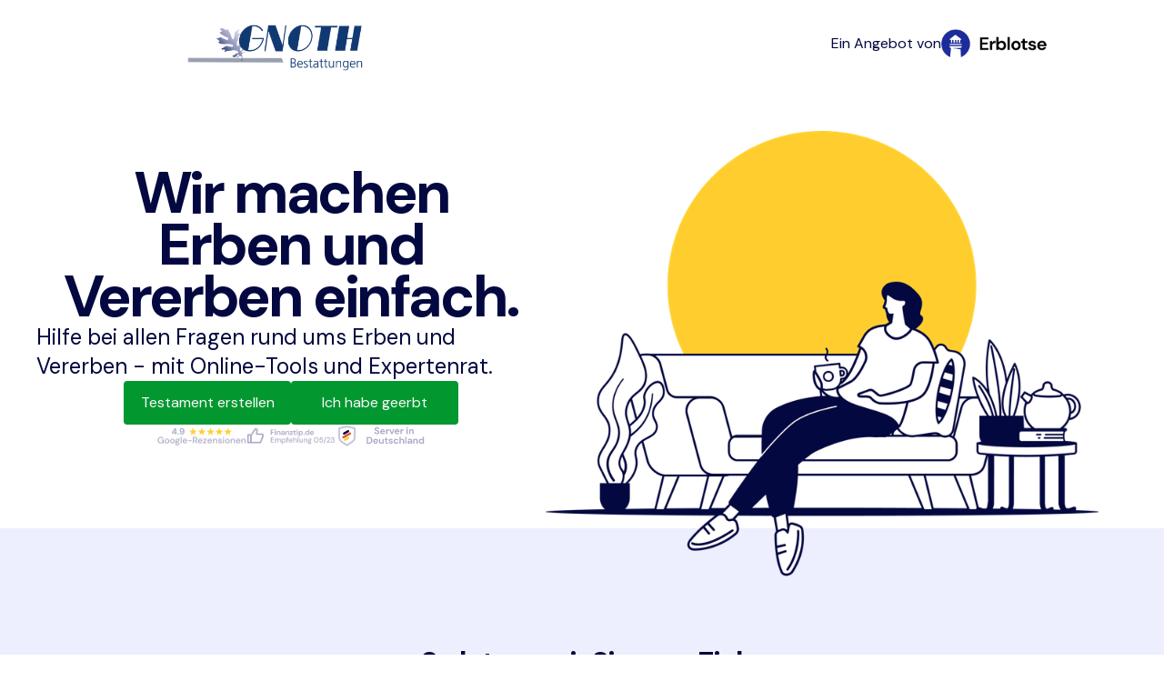

--- FILE ---
content_type: text/html; charset=utf-8
request_url: https://www.erblotse.de/partner/gnoth-maintal
body_size: 8390
content:
<!DOCTYPE html><!-- Last Published: Tue Jan 20 2026 10:30:38 GMT+0000 (Coordinated Universal Time) --><html data-wf-domain="www.erblotse.de" data-wf-page="5fbbc18d9cb2ec2b898e5fd9" data-wf-site="5fbbc18d9cb2ec8eaa8e5f4b" lang="de" data-wf-collection="5fbbc18d9cb2ec3edc8e5f54" data-wf-item-slug="gnoth-maintal"><head><meta charset="utf-8"/><title>Gnoth Bestattungen</title><meta content="Der Erblotse und Gnoth Bestattungen – ein starkes Team!" name="description"/><meta content="Gnoth Bestattungen" property="og:title"/><meta content="Der Erblotse und Gnoth Bestattungen – ein starkes Team!" property="og:description"/><meta content="Gnoth Bestattungen" property="twitter:title"/><meta content="Der Erblotse und Gnoth Bestattungen – ein starkes Team!" property="twitter:description"/><meta property="og:type" content="website"/><meta content="summary_large_image" name="twitter:card"/><meta content="width=device-width, initial-scale=1" name="viewport"/><meta content="m3LjpaW5vK57Smh2f8SLmn4m_4xnQChACzkTOlRQxJc" name="google-site-verification"/><link href="https://cdn.prod.website-files.com/5fbbc18d9cb2ec8eaa8e5f4b/css/erblotse.webflow.shared.09e8fef49.min.css" rel="stylesheet" type="text/css" integrity="sha384-Cej+9J5K2ag00rCllzcstwhCC/QeQWlQfGZOJGaXYJtnsTq267ydrqQM9gzomdHK" crossorigin="anonymous"/><link href="https://fonts.googleapis.com" rel="preconnect"/><link href="https://fonts.gstatic.com" rel="preconnect" crossorigin="anonymous"/><script src="https://ajax.googleapis.com/ajax/libs/webfont/1.6.26/webfont.js" type="text/javascript"></script><script type="text/javascript">WebFont.load({  google: {    families: ["Droid Serif:400,400italic,700,700italic","DM Mono:regular","DM Sans:regular,500,700"]  }});</script><script type="text/javascript">!function(o,c){var n=c.documentElement,t=" w-mod-";n.className+=t+"js",("ontouchstart"in o||o.DocumentTouch&&c instanceof DocumentTouch)&&(n.className+=t+"touch")}(window,document);</script><link href="https://cdn.prod.website-files.com/5fbbc18d9cb2ec8eaa8e5f4b/6670a1edb674e1d36883aebc_favicon-32.png" rel="shortcut icon" type="image/x-icon"/><link href="https://cdn.prod.website-files.com/5fbbc18d9cb2ec8eaa8e5f4b/6670a1f24e0ef400a9cda84d_favicon-256.png" rel="apple-touch-icon"/><link href="https://www.erblotse.de/partner/gnoth-maintal" rel="canonical"/><meta name="viewport" content="width=device-width, initial-scale=1, maximum-scale=1.5" />

<script src="https://erben.erblotse.de/cms-shared.js"></script>

<!-- Google Analytics Integration -->
<script data-cookieconsent="analytics" async src="https://www.googletagmanager.com/gtag/js?id=UA-166340915-1"></script>
<!-- End Google Analytics Integration -->

<!-- Hotjar Integration -->
<script data-cookieconsent="analytics">
  (function (h, o, t, j, a, r) {
    h.hj = h.hj || function () { (h.hj.q = h.hj.q || []).push(arguments) };
    h._hjSettings = { hjid: 2010423, hjsv: 6 };
    a = o.getElementsByTagName('head')[0];
    r = o.createElement('script'); r.async = 1;
    r.src = t + h._hjSettings.hjid + j + h._hjSettings.hjsv;
    a.appendChild(r);
  })(window, document, 'https://static.hotjar.com/c/hotjar-', '.js?sv=');
</script>
<!-- End Hotjar Integration-->

<!-- Facebook Pixel Code -->
<script data-cookieconsent="analytics">
  !function (f, b, e, v, n, t, s) {
    if (f.fbq) return; n = f.fbq = function () {
      n.callMethod ?
        n.callMethod.apply(n, arguments) : n.queue.push(arguments)
    };
    if (!f._fbq) f._fbq = n; n.push = n; n.loaded = !0; n.version = '2.0';
    n.queue = []; t = b.createElement(e); t.async = !0;
    t.src = v; s = b.getElementsByTagName(e)[0];
    s.parentNode.insertBefore(t, s)
  }(window, document, 'script',
    'https://connect.facebook.net/en_US/fbevents.js');
  fbq('init', '1743379302693331');
  fbq('track', 'PageView');
</script>
<noscript>
  <img height="1" width="1" src="https://www.facebook.com/tr?id=1743379302693331&ev=PageView&noscript=1" />
</noscript>
<!-- End Facebook Pixel Code -->

<link rel="stylesheet" href="https://cdnjs.cloudflare.com/ajax/libs/tiny-slider/2.9.4/tiny-slider.css">
<!--[if (lt IE 9)]><script src="https://cdnjs.cloudflare.com/ajax/libs/tiny-slider/2.9.4/min/tiny-slider.helper.ie8.js"></script><![endif]-->

<style>
.tns-slider { display: flex; align-items: stretch; }
.tns-horizontal.tns-subpixel>.tns-item { display: flex; }
</style>

<style>
.erbratgeber-highlight { background: #FDF9EC; padding: 1rem; border-radius: .5rem; }
.erbratgeber-highlight.blue { background: #edeff7; padding: 1rem; border-radius: .5rem; }
</style>

<script src="https://cdnjs.cloudflare.com/ajax/libs/tiny-slider/2.9.2/min/tiny-slider.js"></script>
<!-- NOTE: prior to v2.2.1 tiny-slider.js need to be in <body> --></head><body class="erblotse"><div class="bestatter-header"><img loading="lazy" alt="" src="https://cdn.prod.website-files.com/5fbbc18d9cb2ec3f478e5f55/5fbbc18d9cb2ec7f4e8e60ef_image.png" sizes="100vw" srcset="https://cdn.prod.website-files.com/5fbbc18d9cb2ec3f478e5f55/5fbbc18d9cb2ec7f4e8e60ef_image-p-500.png 500w, https://cdn.prod.website-files.com/5fbbc18d9cb2ec3f478e5f55/5fbbc18d9cb2ec7f4e8e60ef_image.png 792w" class="partner-navigation-logo"/><div class="div-block-50"><div class="text-block-26">Ein Angebot von</div><img src="https://cdn.prod.website-files.com/5fbbc18d9cb2ec8eaa8e5f4b/654cb60218de54a45e474dfb_erblotse-logo-circle.png" loading="lazy" alt="" class="image-55"/></div></div><section class="section home-header"><div class="header-row"><div class="title-block center compact"><h1 class="headline-00">Wir machen <br/>Erben und Vererben einfach.</h1><p class="subline-01 subline-01-home">Hilfe bei allen Fragen rund ums Erben und Vererben - mit Online-Tools und Expertenrat.</p><div class="call-to-action-same-button-width"><a id="cta8" href="#" class="button button-solid button-same-width w-condition-invisible w-button">Testament erstellen</a><a id="cta1" href="https://vererben.erblotse.de/?cta_used=bestatter_vererben" class="button button-solid button-same-width w-button">Testament erstellen</a><a id="cta9" href="#" class="button button-solid button-same-width w-condition-invisible w-button">Ich habe geerbt</a><a id="cta2" href="https://erben.erblotse.de/?cta_used=bestatter_erben" class="button button-solid button-same-width w-button">Ich habe geerbt</a></div><div class="badges-mini"><img src="https://cdn.prod.website-files.com/5fbbc18d9cb2ec8eaa8e5f4b/654cb6022d34755b01dbb038_badge-mini-google.png" loading="lazy" width="98" alt=""/><img src="https://cdn.prod.website-files.com/5fbbc18d9cb2ec8eaa8e5f4b/654cb60269f22193ab66286c_badge-mini-finanztip.png" loading="lazy" width="98" alt=""/><img src="https://cdn.prod.website-files.com/5fbbc18d9cb2ec8eaa8e5f4b/654cb602febe7e43f8b468ea_badge-mini-server.png" loading="lazy" width="98" alt=""/></div></div><img src="https://cdn.prod.website-files.com/5fbbc18d9cb2ec8eaa8e5f4b/654cb6025f40caae32e6ef6f_header-illustration.png" loading="lazy" width="759" sizes="(max-width: 767px) 100vw, 759px" alt="" srcset="https://cdn.prod.website-files.com/5fbbc18d9cb2ec8eaa8e5f4b/654cb6025f40caae32e6ef6f_header-illustration-p-500.png 500w, https://cdn.prod.website-files.com/5fbbc18d9cb2ec8eaa8e5f4b/654cb6025f40caae32e6ef6f_header-illustration-p-800.png 800w, https://cdn.prod.website-files.com/5fbbc18d9cb2ec8eaa8e5f4b/654cb6025f40caae32e6ef6f_header-illustration-p-1080.png 1080w, https://cdn.prod.website-files.com/5fbbc18d9cb2ec8eaa8e5f4b/654cb6025f40caae32e6ef6f_header-illustration.png 1518w" class="header-sun"/></div></section><div class="content"><div><div class="features _10-padding"><h1 class="h2 center">So lotsen wir Sie zum Ziel</h1><p class="center p">Der Erblotse besteht aus einer Reihe bewährter digitaler Anleitungen und Arbeitsmittel. Diese können Sie nutzen, um Ihren Erbfall selbständig zu regeln. Bei Bedarf können Sie sich jederzeit Expertenempfehlungen zu Ihrem individuellen Fall holen.</p><div class="w-layout-grid feature-grid"><div id="w-node-b61ef9ae-0dd4-fe94-b88e-5075af615ffb-898e5fd9" class="grid-feature"><img src="https://cdn.prod.website-files.com/5fbbc18d9cb2ec8eaa8e5f4b/64182044e3612357e04a4062_guide-book.png" loading="lazy" width="48" alt=""/><h3 class="h3">Anleitungen</h3><p class="p">Anhand Ihrer Angaben zum Erbfall entwickelt der Erblotse eine individuelle Handlungsanleitung mit der Sie an alles denken. So regeln Sie Ihren Erbfall Schritt für Schritt und bekommen einen Überblick über die anfallenden Aufgaben.</p></div><div id="w-node-b61ef9ae-0dd4-fe94-b88e-5075af616001-898e5fd9" class="grid-feature"><img src="https://cdn.prod.website-files.com/5fbbc18d9cb2ec8eaa8e5f4b/64182044439fa654d12dc5a9_Calculator.png" loading="lazy" width="48" alt=""/><h3 class="h3">Erbquotenrechner</h3><p class="p">Wie wird das Erbe aufgeteilt? Diese Frage beantwortet Ihnen der Erblotse mit dem Erbquotenrechner. Sie geben dort einfach die wichtigsten Eckdaten zu Ihrem Erbfall ein und erhalten die jeweilige Erbquote der beteiligten Erben.</p></div><div id="w-node-b61ef9ae-0dd4-fe94-b88e-5075af616007-898e5fd9" class="grid-feature"><img src="https://cdn.prod.website-files.com/5fbbc18d9cb2ec8eaa8e5f4b/64182044c7afb74ca084e99d_certificate.png" loading="lazy" width="48" alt=""/><h3 class="h3">Erbscheinsantrag</h3><p class="p">Der Erblotse unterstützt Sie digital bei der Erfassung aller für den Erbschein relevanten Angaben. Sie erhalten außerdem eine Gebührenübersicht, eine Liste mit benötigten Dokumenten sowie die Adresse des zuständigen Nachlassgerichts. Den Ausdruck mit allen Daten senden Sie direkt an das Nachlassgericht oder beauftragen einen Notar.</p></div><div id="w-node-b61ef9ae-0dd4-fe94-b88e-5075af61600d-898e5fd9" class="grid-feature"><img src="https://cdn.prod.website-files.com/5fbbc18d9cb2ec8eaa8e5f4b/64182043e2165d320b59007d_Laptop%2Bliste.png" loading="lazy" width="48" alt=""/><h3 class="h3">Nachlassverzeichnis &amp; Pflichtteil</h3><p class="p">Das digitale Nachlassverzeichnis des Erblotsen ist leicht zu erstellen. Sie erfassen im Handumdrehen alle Vermögensgegenstände und haben damit eine verbindliche Grundlage, etwa für den Erbscheinsantrag, die Berechnung des Pflichtteils oder die Verteilung des Nachlasses.</p></div><div id="w-node-b61ef9ae-0dd4-fe94-b88e-5075af616013-898e5fd9" class="grid-feature"><img src="https://cdn.prod.website-files.com/5fbbc18d9cb2ec8eaa8e5f4b/641820423c41850929423046_deal.png" loading="lazy" width="48" alt=""/><h3 class="h3">Immobilienverkauf</h3><p class="p">Von der Bewertung bis zur Schlüsselübergabe unterstützen Sie Immobilienexperten beim Verkauf einer geerbten Immobilie. So kommen Sie allen Pflichten nach und beachten alle rechtlichen Besonderheiten.</p></div><div id="w-node-b61ef9ae-0dd4-fe94-b88e-5075af616019-898e5fd9" class="grid-feature"><img src="https://cdn.prod.website-files.com/5fbbc18d9cb2ec8eaa8e5f4b/6418204221beab7c34eaf663_Experten.png" loading="lazy" width="48" alt=""/><h3 class="h3">Expertenrat</h3><p class="p">Sie benötigen zusätzlichen Expertenrat oder eine Empfehlung von Fachleuten? Der Erblotse ist bestens vernetzt und vermittelt Sie an uns verbundene Anwälte, Notare und Steuerberater, deren Dienste Sie individuell hinzubuchen können.</p></div></div></div></div><div class="checkered"><div class="checkered-block _10-padding"><h1 class="h2 red">Erblotse: Ihr Erbfall in erfahrenen Händen</h1><p class="p">Wir haben den Erblotsen als digitalen Werkzeugkasten entwickelt, damit Sie Ihren Erbfall selbstständig regeln können.<br/></p><p class="p">In manchen Situationen im Leben sind jedoch selbst einfachste Aufgaben kaum zu bewältigen, weil die Zeit oder die Kraft dazu fehlen.<br/></p><p class="p">In einem solchen Fall möchten wir Sie nicht allein lassen. Unsere Nachlass-Experten beraten Sie persönlich und erstellen Ihnen ein bedarfsgerechtes Angebot. Sie entscheiden selbst, ob und welche Aufgaben unsere Nachlass-Experten für Sie übernehmen.<br/></p><p class="p">Auf Wunsch binden wir auch Rechtsanwälte, Steuerberater und Immobilien-Experten mit ein.<br/></p><a id="cta3" href="https://erben.erblotse.de/?cta_used=bestatter_erben" class="button button-filled button-universal-cta w-button">Jetzt starten</a><a id="cta3" href="#" class="button button-filled button-universal-cta w-condition-invisible w-button">Jetzt starten</a></div><div class="checkered-block"><img src="https://cdn.prod.website-files.com/5fbbc18d9cb2ec8eaa8e5f4b/641820443f148e7fb1309ff5_erblotse-beratung.jpg" loading="lazy" sizes="(max-width: 1256px) 100vw, 1256px" srcset="https://cdn.prod.website-files.com/5fbbc18d9cb2ec8eaa8e5f4b/641820443f148e7fb1309ff5_erblotse-beratung-p-500.jpg 500w, https://cdn.prod.website-files.com/5fbbc18d9cb2ec8eaa8e5f4b/641820443f148e7fb1309ff5_erblotse-beratung-p-800.jpg 800w, https://cdn.prod.website-files.com/5fbbc18d9cb2ec8eaa8e5f4b/641820443f148e7fb1309ff5_erblotse-beratung-p-1080.jpg 1080w, https://cdn.prod.website-files.com/5fbbc18d9cb2ec8eaa8e5f4b/641820443f148e7fb1309ff5_erblotse-beratung.jpg 1256w" alt=""/></div></div><div class="checkered"><div class="checkered-block _10-padding"><h1 class="h2">Den Erbscheinsantrag erstellen – dabei unterstützt Sie der Erblotse:</h1><p class="p check">Die Erbquoten der beteiligten Erben berechnen</p><p class="p check">Den Gebührenwert für den Erbschein ermitteln</p><p class="p check">Den Nachlasswert ermitteln, der aus dem geerbtem Vermögen und den Schulden errechnet wird</p><p class="p check">Ein druckfähiges Datenblatt mit allen Informationen zur Einreichung beim Nachlassgericht erstellen</p><p class="p check">Das für Sie zuständige Nachlassgericht mit Adresse herausfinden</p><p class="p check">Eine Checkliste mit den Personenstandsurkunden erstellen, die Sie dem Erbscheinsantrag beifügen müssen</p><a id="cta4" href="https://erben.erblotse.de/?cta_used=bestatter_erben" class="button button-filled button-universal-cta w-button">Jetzt starten</a><a id="cta4" href="#" class="button button-filled button-universal-cta w-condition-invisible w-button">Jetzt starten</a></div><div class="checkered-block center"><img src="https://cdn.prod.website-files.com/5fbbc18d9cb2ec8eaa8e5f4b/64182044950cbe47f68f41a3_erblotse-schritte.png" loading="lazy" width="322" sizes="(max-width: 479px) 100vw, 322px" alt="" srcset="https://cdn.prod.website-files.com/5fbbc18d9cb2ec8eaa8e5f4b/64182044950cbe47f68f41a3_erblotse-schritte-p-500.png 500w, https://cdn.prod.website-files.com/5fbbc18d9cb2ec8eaa8e5f4b/64182044950cbe47f68f41a3_erblotse-schritte.png 644w" class="screenshot"/></div></div><div class="nachlassverzeichnis checkered reverse"><div class="checkered-block _10-padding reversed"><h1 class="h2">Das Nachlassverzeichnis</h1><p class="p">Ein Nachlassverzeichnis listet alle Vermögenswerte, Schulden und Verbindlichkeiten einer verstorbenen Person auf. Für den Erblotsen haben wir in Zusammenarbeit mit Erbrechtsanwälten, Notaren und Steuerberatern ein digitales Nachlassverzeichnis entwickelt.</p><p class="p">Es ist sicher, leicht zu bedienen und äußerst hilfreich bei der Regelung Ihres Erbfalls durch:</p><p class="p check">Übersichtliche Eingabefelder</p><p class="p check">Vollständige Erfassung des Nachlasses</p><p class="p check">Verschlüsselt gespeicherte Daten</p><p class="p check">Bequemer Zugriff von zu Hause aus</p><p class="p check">Jederzeit aktualisierbare Eingaben</p><p class="p">Das digitale Nachlassverzeichnis des Erblotsen unterstützt Sie beispielsweise bei der Beantragung des Erbscheins, der Aufteilung des Nachlasses unter den Erben und der Berechnung der Erbschaftssteuer.</p><a id="cta5" href="https://erben.erblotse.de/?cta_used=bestatter_erben" class="button button-filled button-universal-cta w-button">Jetzt starten</a><a id="cta5" href="#" class="button button-filled button-universal-cta w-condition-invisible w-button">Jetzt starten</a></div><div class="checkered-block"><img src="https://cdn.prod.website-files.com/5fbbc18d9cb2ec8eaa8e5f4b/641820445537da608531edb0_erblotse-nachlassverzeichnis.png" loading="lazy" width="628" sizes="(max-width: 767px) 100vw, 628px" alt="" srcset="https://cdn.prod.website-files.com/5fbbc18d9cb2ec8eaa8e5f4b/641820445537da608531edb0_erblotse-nachlassverzeichnis-p-500.png 500w, https://cdn.prod.website-files.com/5fbbc18d9cb2ec8eaa8e5f4b/641820445537da608531edb0_erblotse-nachlassverzeichnis-p-800.png 800w, https://cdn.prod.website-files.com/5fbbc18d9cb2ec8eaa8e5f4b/641820445537da608531edb0_erblotse-nachlassverzeichnis-p-1080.png 1080w, https://cdn.prod.website-files.com/5fbbc18d9cb2ec8eaa8e5f4b/641820445537da608531edb0_erblotse-nachlassverzeichnis.png 1256w"/></div></div><div class="checkered"><div class="checkered-block _10-padding"><h1 class="h2">So funktioniert der Erblotse</h1><ul role="list" class="list"><li><p class="p">Nachdem Sie den Erblotsen über den Button &quot;Jetzt starten&quot; gestartet haben, werden Ihnen wenige Fragen zu Ihrem Erbfall gestellt.</p></li><li><p class="p">Sie gelangen dann auf die Anmeldeseite, auf der Sie sich kostenlos anmelden können.</p></li><li><p class="p">Nach der Anmeldung folgen ein paar wenige weitere Fragen mit denen wir Informationen und Anleitungen erstellen, die für Ihren Erbfall relevant sind.</p></li><li><p class="p">Danach stehen Ihnen unsere Informationen und Anleitungen sowie die Serviceangebote unserer Experten zur Verfügung.</p></li></ul><a id="cta6" href="https://erben.erblotse.de/?cta_used=bestatter_erben" class="button button-filled button-universal-cta w-button">Jetzt starten</a><a id="cta6" href="#" class="button button-filled button-universal-cta w-condition-invisible w-button">Jetzt starten</a></div><div class="checkered-block center"><img src="https://cdn.prod.website-files.com/5fbbc18d9cb2ec8eaa8e5f4b/64182044a18bb60008deb354_erblotse-erbfall.png" loading="lazy" width="322" sizes="(max-width: 479px) 100vw, 322px" alt="" srcset="https://cdn.prod.website-files.com/5fbbc18d9cb2ec8eaa8e5f4b/64182044a18bb60008deb354_erblotse-erbfall-p-500.png 500w, https://cdn.prod.website-files.com/5fbbc18d9cb2ec8eaa8e5f4b/64182044a18bb60008deb354_erblotse-erbfall.png 644w" class="screenshot"/></div></div><div class="checkered"><div class="checkered-block _10-padding"><h2 class="h2">Unterstützung durch Experten</h2><p class="p">Nachlass-Experten, Erbrechtsanwälte und Steuerberater, sowie eine ehemalige Bundesjustizministerin, entwickeln gemeinsam die Erblotse-Plattform immer weiter. Darüber hinaus arbeiten wir mit spezialisierten und erfahrenen Experten zusammen:</p><h3 class="h3">Nachlass-Experten</h3><p class="p">Sie haben einen komplizierten Erbfall oder wenig Zeit? Dann beauftragen Sie einfach einen Erblotse Nachlass-Experten, der den Erbfall für Sie koordiniert.</p><h3 class="h3">Immobilien-Experten</h3><p class="p">Unsere Partner-Immobilien-Experten ermitteln für Sie den genauen Wert der Immobilie und übernehmen auf Wunsch den Verkauf.</p><h3 class="h3">Anwälte und Notare</h3><p class="p">Sollten Sie eine juristische Fragestellung haben, so steht Ihnen unser Partnernetzwerk aus Erbrechtsanwälten und Notaren zur Verfügung.</p><h3 class="h3">Steuerberater</h3><p class="p">Alle steuerlichen Fragen, die im Zusammenhang mit Ihrem Erbfall auftreten, klärt ein Steuerberater aus dem Partnernetzwerk des Erblotsen für Sie.</p><p class="p">Ihre Vorteile bei der Zusammenarbeit mit uns:</p><p class="p check">Sie buchen und bezahlen für die Lösung einzelner Aufgaben: Das spart Ihnen Zeit und Geld.</p><p class="p check">Die Erblotse-Experten arbeiten interdisziplinär zusammen: Sie erhalten Expertenrat aus einer Hand.</p><a id="cta7" href="https://erben.erblotse.de/?cta_used=bestatter_erben" class="button button-filled button-universal-cta w-button">Jetzt starten</a><a id="cta7" href="#" class="button button-filled button-universal-cta w-condition-invisible w-button">Jetzt starten</a></div></div><div class="quote checkered reverse"><div class="checkered-block _10-padding reversed"><h1 class="h2">„Der Erblotse hilft bei der Bürokratie rund ums Erben – damit Ihnen mehr Zeit zum Trauern bleibt. Deshalb bin ich gerne als Fachbeirätin dabei.“</h1><h2>Brigitte Zypries</h2><p class="p">Bundesjustizministerin a.D.<br/>Bundeswirtschaftsministerin a.D.<br/>Fachbeirätin des Erblotsen</p><div class="w-embed w-script"><script>
const ctaLink1 = document.getElementById("cta1");
const ctaLink2 = document.getElementById("cta2");
const ctaLink3 = document.getElementById("cta3");
const ctaLink4 = document.getElementById("cta4");
const ctaLink5 = document.getElementById("cta5");
const ctaLink6 = document.getElementById("cta6");
const ctaLink7 = document.getElementById("cta7");
const ctaLink8 = document.getElementById("cta8");
const ctaLink9 = document.getElementById("cta9");


const sourceParamName = "source";
const sourceParamValue = "partner";
const campaignParamName = "campaign";
const campaignParamValue = window.location.href.match(/\/([^\/]+)$/)[1];

function appendParameter(link, paramName, paramValue) {
  const url = new URL(link.href);
  url.searchParams.append(paramName, paramValue);
  return url.toString();
}

ctaLink1.href = appendParameter(ctaLink1, sourceParamName, sourceParamValue);
ctaLink1.href = appendParameter(ctaLink1, campaignParamName, campaignParamValue);
ctaLink2.href = appendParameter(ctaLink2, sourceParamName, sourceParamValue);
ctaLink2.href = appendParameter(ctaLink2, campaignParamName, campaignParamValue);
ctaLink3.href = appendParameter(ctaLink3, sourceParamName, sourceParamValue);
ctaLink3.href = appendParameter(ctaLink3, campaignParamName, campaignParamValue);
ctaLink4.href = appendParameter(ctaLink4, sourceParamName, sourceParamValue);
ctaLink4.href = appendParameter(ctaLink4, campaignParamName, campaignParamValue);
ctaLink5.href = appendParameter(ctaLink5, sourceParamName, sourceParamValue);
ctaLink5.href = appendParameter(ctaLink5, campaignParamName, campaignParamValue);
ctaLink6.href = appendParameter(ctaLink6, sourceParamName, sourceParamValue);
ctaLink6.href = appendParameter(ctaLink6, campaignParamName, campaignParamValue);
ctaLink7.href = appendParameter(ctaLink7, sourceParamName, sourceParamValue);
ctaLink7.href = appendParameter(ctaLink7, campaignParamName, campaignParamValue);
ctaLink8.href = appendParameter(ctaLink8, sourceParamName, sourceParamValue);
ctaLink8.href = appendParameter(ctaLink8, campaignParamName, campaignParamValue);
ctaLink9.href = appendParameter(ctaLink9, sourceParamName, sourceParamValue);
ctaLink9.href = appendParameter(ctaLink9, campaignParamName, campaignParamValue);
</script></div></div><div class="checkered-block centered-block-small"><img src="https://cdn.prod.website-files.com/5fbbc18d9cb2ec8eaa8e5f4b/64181fc2a18bb61a92deaa47_erblotse-brigitte-zypries.jpg" loading="lazy" sizes="100vw" srcset="https://cdn.prod.website-files.com/5fbbc18d9cb2ec8eaa8e5f4b/64181fc2a18bb61a92deaa47_erblotse-brigitte-zypries-p-500.jpg 500w, https://cdn.prod.website-files.com/5fbbc18d9cb2ec8eaa8e5f4b/64181fc2a18bb61a92deaa47_erblotse-brigitte-zypries-p-800.jpg 800w, https://cdn.prod.website-files.com/5fbbc18d9cb2ec8eaa8e5f4b/64181fc2a18bb61a92deaa47_erblotse-brigitte-zypries-p-1080.jpg 1080w, https://cdn.prod.website-files.com/5fbbc18d9cb2ec8eaa8e5f4b/64181fc2a18bb61a92deaa47_erblotse-brigitte-zypries.jpg 1080w" alt="" class="full-image"/></div></div></div><section class="footer footer-dark"><div class="footer-text"><img src="https://cdn.prod.website-files.com/5fbbc18d9cb2ec8eaa8e5f4b/6613a24f1adc62b60bc2ab22_Logo%20White%20Transparent.png" loading="lazy" alt="" class="footer-logo"/><p class="subline-01">Erblotse.de hilft Ihnen bei allen Fragen rund ums Erben und Vererben - mit Online-Tools und Expertenrat.</p><div data-hover="false" data-delay="0" class="dropdown w-dropdown"><div class="call-to-action-dropdown call-to-action-dropdown-erbratgeber call-to-action-dropdown-footer w-dropdown-toggle"><div class="dropdown-icon w-icon-dropdown-toggle"></div><div class="text-block-32"><span class="text-span-5">Jetzt </span>Starten</div></div><nav class="dropdown-list call-to-action-dropdown-list w-dropdown-list"><a href="https://erben.erblotse.de/?cta_used=footer" class="dropdown-link w-dropdown-link">Ich habe geerbt</a><a href="https://vererben.erblotse.de/?cta_used=footer" class="dropdown-link w-dropdown-link">Testament erstellen</a></nav></div></div><div class="footer-nav"><div class="footer-nav-columns"><div class="footer-nav-column"><a href="/unternehmen" class="footer-nav-link footer-nav-title">Unternehmen</a><a href="/" class="footer-nav-link">Home</a><a href="/unternehmen" class="footer-nav-link">Über Uns</a><a href="/partner" class="footer-nav-link">Partner</a><a href="/presse" class="footer-nav-link">Presse</a><a href="/jobs" class="footer-nav-link">Jobs</a><a href="/kontakt" class="footer-nav-link">Kontakt</a></div><div class="footer-nav-column"><a href="#" class="footer-nav-link footer-nav-title">Ressourcen</a><a href="/glossar" class="footer-nav-link">Glossar</a><a href="/haeufig-gestellte-fragen" class="footer-nav-link">FAQs</a><a href="/kooperationspartner" class="footer-nav-link">Kooperationspartner</a></div><div class="footer-nav-column"><a href="/erbratgeber" class="footer-nav-link footer-nav-title">Erbratgeber</a><div class="w-dyn-list"><div role="list" class="collection-list-4 w-dyn-items"><div role="listitem" class="w-dyn-item"><a href="/erbratgeber/kunst-im-nachlass" class="footer-nav-link">Kunst im Nachlass</a></div><div role="listitem" class="w-dyn-item"><a href="/erbratgeber/erbschaft-mit-schusswaffen" class="footer-nav-link">Erbschaft mit Schusswaffen</a></div><div role="listitem" class="w-dyn-item"><a href="/erbratgeber/minderjahrige-als-erben" class="footer-nav-link">Minderjährige als Erben</a></div><div role="listitem" class="w-dyn-item"><a href="/erbratgeber/tiere-im-testament" class="footer-nav-link">Tiere im Testament</a></div><div role="listitem" class="w-dyn-item"><a href="/erbratgeber/kapitalvernichtung" class="footer-nav-link">Kapitalvernichtung vermeiden</a></div><div role="listitem" class="w-dyn-item"><a href="/erbratgeber/internationales-erbrecht" class="footer-nav-link">Auslandstestament &amp; Internationales Erbrecht</a></div><div role="listitem" class="w-dyn-item"><a href="/erbratgeber/steuer-immobilien" class="footer-nav-link">Immobilien und Schenkungssteuer</a></div><div role="listitem" class="w-dyn-item"><a href="/erbratgeber/testamentsspende" class="footer-nav-link">Testamentsspende &amp; Vermächtnis</a></div><div role="listitem" class="w-dyn-item"><a href="/erbratgeber/vorweggenommene-erbfolge-und-schenkung" class="footer-nav-link">Erbfolge &amp; Schenkung vorwegnehmen</a></div><div role="listitem" class="w-dyn-item"><a href="/erbratgeber/vermachtnisse" class="footer-nav-link">Vermächtnisse: Ein Leitfaden</a></div></div></div></div></div><div class="badges-2023"><div class="badge-2023 badge-invert"><img src="https://cdn.prod.website-files.com/5fbbc18d9cb2ec8eaa8e5f4b/64aff4806a9c9261979cc1c9_tipp.png" loading="lazy" width="24" alt=""/><div class="badge-2023-text"><div>Finanztip.de</div><div class="badge-text-grey">Empfehlung 05/23</div></div></div><div class="badge-2023 badge-invert"><img src="https://cdn.prod.website-files.com/5fbbc18d9cb2ec8eaa8e5f4b/64aff55b0e06c6d0b83dfbc7_EU%20Stars.png" loading="lazy" alt="" width="40"/><div class="badge-2023-text"><div>DSGVO <br/>konform</div></div></div><div class="badge-2023 badge-invert"><img src="https://cdn.prod.website-files.com/5fbbc18d9cb2ec8eaa8e5f4b/64aff5a330ded3431391d1b9_server-in-d.png" loading="lazy" alt="" width="40"/><div class="badge-2023-text"><div>Server in <br/>Deutschland</div></div></div><div class="badge-2023 badge-invert"><div class="badge-2023-text"><div>5.0 <span class="badge-text-stars">★★★★★</span></div><div class="badge-text-grey">Google Bewertungen</div></div></div></div></div></section><section class="legal-footer"><div class="row"><a href="/legal/impressum" class="footer-nav-link">Impressum</a><a href="/legal/nutzungsbedingungen" class="footer-nav-link">Nutzungsbedingungen</a><a href="/legal/datenschutzrichtlinien" class="footer-nav-link">Datenschutzrichtlinien</a></div></section><script src="https://d3e54v103j8qbb.cloudfront.net/js/jquery-3.5.1.min.dc5e7f18c8.js?site=5fbbc18d9cb2ec8eaa8e5f4b" type="text/javascript" integrity="sha256-9/aliU8dGd2tb6OSsuzixeV4y/faTqgFtohetphbbj0=" crossorigin="anonymous"></script><script src="https://cdn.prod.website-files.com/5fbbc18d9cb2ec8eaa8e5f4b/js/webflow.schunk.0f705d2797780959.js" type="text/javascript" integrity="sha384-3KvWShXag1f8vu6hjGRrknE+Rs7VYs4PKdpchLUxPqm/sIodqELmn0jU7W2qdYcb" crossorigin="anonymous"></script><script src="https://cdn.prod.website-files.com/5fbbc18d9cb2ec8eaa8e5f4b/js/webflow.c9f80112.8f14fdb118ccbbf5.js" type="text/javascript" integrity="sha384-WlIJLyenOi6xnQwHim5ODi/TZfOy3WL21LP6qlYJhmSi/lzWVVvGH+0HTc8Bd+b2" crossorigin="anonymous"></script><!-- Termly Integration -->
<script
  type="text/javascript"
  src="https://app.termly.io/resource-blocker/ad3a7772-1def-4fdb-b2b4-48b1cbe67e25?autoBlock=on"
></script>
<!-- End Termly Integration --></body></html>

--- FILE ---
content_type: text/javascript
request_url: https://erben.erblotse.de/cms-shared.js
body_size: 3228
content:
/* eslint-disable jsdoc/require-jsdoc */
"use strict";

(function() {
  function createUUID() {
    return "xxxxxxxx-xxxx-4xxx-yxxx-xxxxxxxxxxxx".replace(/[xy]/g, function(c) {
      var r = Math.random() * 16 | 0;
      // eslint-disable-next-line no-mixed-operators
      var v = c === "x" ? r : (r & 0x3 | 0x8);
      return v.toString(16);
    });
  }

  function getCookie(name) {
    var v = document.cookie.match("(^|;) ?" + name + "=([^;]*)(;|$)");
    return v ? v[2] : null;
  }

  function setCookie(name, value, days) {
    var d = new Date();
    d.setTime(d.getTime() + (24 * 60 * 60 * 1000 * days));
    document.cookie = name + "=" + value + ";path=/;domain=.erblotse.de;expires=" + d.toUTCString();
    // TODO @Jesper cookie is not set in localhost, we may want to do this in dev env
  }

  function deleteCookie(name) {
    setCookie(name, "", -1);
  }

  function hashString(string) {
    var hash = 0;
    if (string.length === 0) {
      return hash;
    }
    for (var i = 0; i < string.length; i++) {
      var char = string.charCodeAt(i);
      hash = ((hash << 5) - hash) + char;
      // Convert to 32bit integer
      hash = hash & hash;
    }
    return Math.abs(hash);
  }

  function getCookieName(name) {
    return "erblotse-" + name;
  }

  function getURLParamIfAvailable(name) {
    var searchParams = new URLSearchParams(window.location.search);
    var value = searchParams.get(name);
    return value;
  }

  /*
   * Try to read param from SessionStorage, URL, or cookie - in that order.
   */
  function getParamIfAvailable(name) {
    var value = sessionStorage.getItem(name);
    if (!value) {
      value = getURLParamIfAvailable(name);
    }
    if (!value) {
      value = getCookie(getCookieName(name));
    }
    return value;
  }

  function saveParam(name, value) {
    sessionStorage.setItem(name, value);
    // TODO @Jesper store all information in just one cookie instead of multiple ones
    deleteCookie(getCookieName(name));
    setCookie(getCookieName(name), value, 1);
  }

  function saveParamIfAvailable(name) {
    var value = getParamIfAvailable(name);
    if (value) {
      saveParam(name, value);
    }
  }

  function saveLandingPageParam() {
    const name = "landingpage";
    var value = getCookie(getCookieName(name));
    if (!value) {
      var searchParams = new URLSearchParams(window.location.search);
      value = searchParams.get(name);
    }
    if (!value) {
      value = sessionStorage.getItem(name);
    }
    if (value) {
      saveParam(name, value);
    }
  }

  var cookieName = "erblotse-sid";
  // SessionId
  window.sid = getCookie(cookieName);
  if (!window.sid) {
    window.sid = createUUID();
  }
  deleteCookie(cookieName);
  setCookie(cookieName, window.sid, 90);

  var b2cAppDomains = ["app.erblotse.de", "erben.erblotse.de", "vorsorge.erblotse.de", "vererben.erblotse.de"];

  /*
   * Google Analytics (Universal and Adwords Conversion) Tracking
   */
  var domains = ["erblotse.de", "www.erblotse.de", "partner.erblotse.de"].concat(b2cAppDomains);
  var automaticPageViewTracking = (["erblotse.de", "www.erblotse.de"].indexOf(location.hostname) >= 0);
  window.dataLayer = window.dataLayer || [];
  window.gtag = function() {
    window.dataLayer.push(arguments);
  };
  window.gtag("js", new Date());
  window.gtag("config", "AW-640858140", {
    send_page_view: automaticPageViewTracking,
    linker: {
      domains: domains
    }
  });
  window.gtag("config", "G-N62KKDLHQW", {
    send_page_view: automaticPageViewTracking,
    linker: {
      domains: domains
    }
  });
  // window.gtag('consent', 'default', {
  //   'ad_storage': 'granted',
  //   'analytics_storage': 'granted'
  // });

  window.trackGoogleEvent = function(eventName, eventCategory, eventLabel, value) {
    var params = {};
    params.event_category = eventCategory;
    if (eventLabel) {
      params.event_label = eventLabel;
    }
    if (value) {
      params.value = value;
    }
    window.gtag("event", eventName, params);
    console.log("tracked Google event: action=" + eventName + ", event_category=" + eventCategory + ", event_label=" + eventLabel + ", value=" + value);
  };

  // Quick test if browser has cookieEnabled host property
  var areCookiesEnabled = (function() {
    if (navigator.cookieEnabled) {
      return true;
    }
    // Create cookie
    document.cookie = "cookietest=1";
    var ret = document.cookie.indexOf("cookietest=") !== -1;
    // Delete cookie
    document.cookie = "cookietest=1; expires=Thu, 01-Jan-1970 00:00:01 GMT";
    return ret;
  }());

  if (!areCookiesEnabled) {
    return;
  }

  /*
   * Parameters can be stored in
   * - www.erblotse.de Session Storage,
   * - erben.erblotse.de Session Storage,
   * - query parameters, or
   * - a cookie.
   * If a parameter is available in any of those places it should be saved in both the
   * local Session Storage (www. or app.) and a cookie. Thus parameters can be "transferred"
   * from www.erblotse Session Storage to the erben.erblotse.de Session Storage.
   *
   * A typicla use case would be to make query parameter of www.erblotse.de landing page
   * available in the erben.erblotse.de Session Storage.
   *
   * A typical landing page URL looks like this:
   * https://www.erblotse.de/lp/nachlass-schnell-kostenlos?source=adwords&medium=ppc&campaign=lpnv&campaignid=14208840604&adgroupid=131294910648&keyword=&device=c
   */
  // TODO below code probaly only needs to execute IN THE APP
  // TODO below code probaly is not necessary if we change the app to read from the cookie instead
  var UTM_LIKE_PARAMETERS = [
    // generic parameter
    "source",
    // Google adwords parameters
    "campaignid",
    "adgroupid",
    "keyword",
    "device",
    // CTA used in Webflow buttons and links
    "cta_used"
  ];

  // save all utm-like parameters
  UTM_LIKE_PARAMETERS.forEach(saveParamIfAvailable);

  // landing page URL
  saveLandingPageParam();

  /*
   * Some parameter need to be overwritten based on certain rules:
   */
  // TODO below code probaly only needs to execute ON WEBFLOW
  var source = getParamIfAvailable("source");
  var p = window.location.pathname;
  if (getParamIfAvailable("test")) {
    // special case to mark a test user
    saveParam("source", "test");
  } else if (getParamIfAvailable("gclid") || source === "adwords") {
    // Source is a Google Ad
    saveParam("source", "adwords");
  } else if (p.startsWith("/partner/")) {
    // Source is a partner subpage
    saveParam("source", "partner");
    saveParam("campaignid", p.substr(9));
  } else if (p.startsWith("/erbratgeber/")) {
    // Source is an Erbratgeber subpage
    saveParam("source", "erbratgeber");
    saveParam("campaignid", p.substr(13));
  } else if (source) {
    // Source is set from outside i.e. Facebook or it has been previously set
    // i.e transfered from www.erblotse.de so we save it again
    // TODO support Facebook, Instagram etc when needed
    // TODO fix super edge case where source is i.e Instagram and then user goes to erbratgeber or partner
    // in that case source is incorrect
    saveParam("source", source);
  } else {
    saveParam("source", "-");
  }

  window.getUtmLikeParameters = function() {
    var params = {};
    var parameterNames = ["landingpage"].concat(UTM_LIKE_PARAMETERS);

    parameterNames.forEach(function(paramName) {
      var paramValue = sessionStorage.getItem(paramName);

      if (paramValue) {
        params[paramName] = paramValue;
      }
    });

    return params;
  };

  // Store pathname in cookie from last visited landing page.
  // This is used in the app to decide the user flow and behaviour of the app.
  // The landingpage needs to be set every time the page changes in Webflow.
  // webflow already loads cms-sahred itself everytime.
  if (window.location.hostname === "erblotse.de" || window.location.hostname === "www.erblotse.de") {
    saveParam("landingpage", window.location.pathname);
  }

  var PARTNER_SLUG_PARAM_NAME = "partner";

  // Extracting if partner slug is available in query params
  var partnerSlug = getURLParamIfAvailable(PARTNER_SLUG_PARAM_NAME) ?? getParamIfAvailable(PARTNER_SLUG_PARAM_NAME);
  var isB2CApp = b2cAppDomains.includes(window.location.hostname);

  if (partnerSlug && !isB2CApp) {
    // Save partner slug in case user walks around website
    saveParam(PARTNER_SLUG_PARAM_NAME, partnerSlug);

    // Makes partner slug globally available (for the widget)
    window.B2B_PARTNER_SLUG = partnerSlug;

    // Intercept clicks on links to app and adds partner slug
    document.addEventListener("mousedown", function(e) {
      var targetElement = e.target;

      // Only "A" tags with absolute HREF
      if (targetElement.tagName !== "A" || !targetElement.href.startsWith("https:")) {
        return;
      }

      var url = new URL(targetElement.href);

      // Only if leads to our b2c app
      if (!b2cAppDomains.includes(url.hostname)) {
        return;
      }

      // Only if signup page
      if (url.pathname !== "/" && url.pathname !== "") {
        return;
      }

      // Adds partner slug to url
      url.pathname = "/p/" + partnerSlug;

      // Replace link in HTML
      targetElement.href = url.toString();
    });
  }

  function appendWidgetToElement(divId, baseUrl) {
    // Check if the div with the given ID exists
    const div = document.getElementById(divId);

    if (div) {
      // Create an iframe element
      const iframe = document.createElement("iframe");

      const workflow = div.hasAttribute("data-workflow") ? div.getAttribute("data-workflow") : "general";

      // Set the width and height as inline styles
      iframe.style.height = "600px";
      iframe.style.width = "100%";
      iframe.style.border = "none";

      // Set the src attribute to the value of the data-src attribute
      iframe.src = `${baseUrl}${partnerSlug ? `/p/${partnerSlug}` : ""}?workflow=${workflow}`;

      // Append the iframe to the div
      div.appendChild(iframe);
    }
  }

  window.appendWidgetToElement = appendWidgetToElement;

  // TODO confluence documentation
  // TODO test page for user flows
  // TODO refactor CalendlyAppWebflow.js to use landingpage param
  // TODO use stored landingpage from DB (user model)
  // TODO metabase
}());

